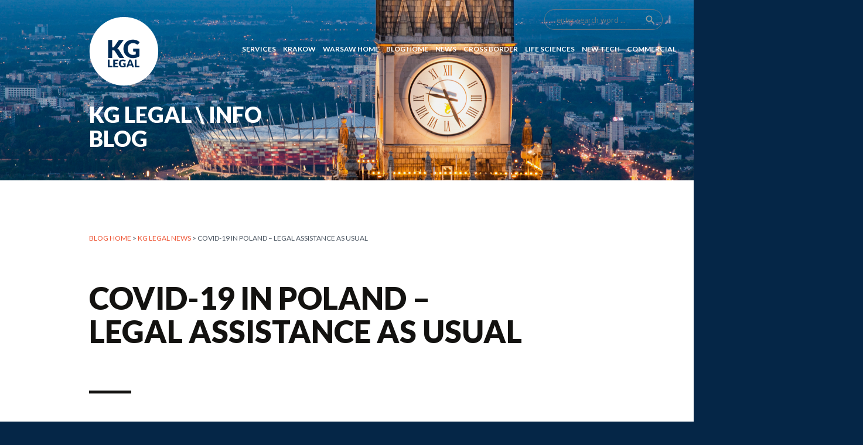

--- FILE ---
content_type: text/html
request_url: https://www.kg-legal.eu/info/kg-legal-news/covid-19-in-poland-legal-assistance-as-usual/
body_size: 9267
content:
	<!DOCTYPE html>
<html lang="en-GB">

<head>
	<title>COVID-19 in Poland - Legal Assistance as Usual - KIELTYKA GLADKOWSKI LEGAL | CROSS BORDER POLISH LAW FIRM RANKED IN THE LEGAL 500 EMEA SINCE 2019</title>
	<meta http-equiv="Content-Type" content="text/html; charset=UTF-8">

	<link rel="stylesheet" href="https://www.kg-legal.eu/wp-content/themes/min/css/print.css" type="text/css" media="print">
	<link rel="alternate" type="application/rss+xml" href="https://www.kg-legal.eu/feed/" title="KIELTYKA GLADKOWSKI LEGAL | CROSS BORDER POLISH LAW FIRM RANKED IN THE LEGAL 500 EMEA SINCE 2019 RSS Feed">
	<link rel="alternate" type="application/rss+xml" href="https://www.kg-legal.eu/comments/feed/" title="KIELTYKA GLADKOWSKI LEGAL | CROSS BORDER POLISH LAW FIRM RANKED IN THE LEGAL 500 EMEA SINCE 2019 Comments RSS Feed">
	<link rel="pingback" href="https://www.kg-legal.eu/xmlrpc.php">
	<!-- Compiled and minified CSS -->


	<!-- Compiled and minified JavaScript -->
	<meta name="viewport" content="width=device-width, initial-scale=1">
	<!--     <meta http-equiv="X-UA-Compatible" content="IE=edge,chrome=1"> -->



	<link rel="apple-touch-icon" sizes="120x120" href="https://www.kg-legal.eu/wp-content/themes/min/img/favicons/apple-touch-icon.png">
	<link rel="icon" type="image/png" href="https://www.kg-legal.eu/wp-content/themes/min/img/favicons/favicon-32x32.png" sizes="32x32">
	<link rel="icon" type="image/png" href="https://www.kg-legal.eu/wp-content/themes/min/img/favicons/favicon-16x16.png" sizes="16x16">
	<link rel="manifest" href="https://www.kg-legal.eu/wp-content/themes/min/img/favicons/manifest.json">
	<link rel="mask-icon" href="https://www.kg-legal.eu/wp-content/themes/min/img/favicons/safari-pinned-tab.svg" color="#052647">
	<link rel="shortcut icon" href="https://www.kg-legal.eu/wp-content/themes/min/img/favicons/favicon.ico">
	<meta name="msapplication-config" content="https://www.kg-legal.eu/wp-content/themes/min/img/favicons/browserconfig.xml">
	<meta name="theme-color" content="#052647">
	<script>
		(function(i, s, o, g, r, a, m) {
			i['GoogleAnalyticsObject'] = r;
			i[r] = i[r] || function() {
				(i[r].q = i[r].q || []).push(arguments)
			}, i[r].l = 1 * new Date();
			a = s.createElement(o),
				m = s.getElementsByTagName(o)[0];
			a.async = 1;
			a.src = g;
			m.parentNode.insertBefore(a, m)
		})(window, document, 'script', 'https://www.google-analytics.com/analytics.js', 'ga');

		ga('create', 'UA-52086775-2', 'auto');
		ga('send', 'pageview');
	</script>

	<meta name='robots' content='index, follow, max-image-preview:large, max-snippet:-1, max-video-preview:-1' />
	<style>img:is([sizes="auto" i], [sizes^="auto," i]) { contain-intrinsic-size: 3000px 1500px }</style>
	
	<!-- This site is optimized with the Yoast SEO plugin v24.6 - https://yoast.com/wordpress/plugins/seo/ -->
	<meta name="description" content="In all legal matters to streamline the contact with our law firm, call us at: + 48 501 648 500 or email us at office@kg-legal.pl" />
	<link rel="canonical" href="https://www.kg-legal.eu/info/kg-legal-news/covid-19-in-poland-legal-assistance-as-usual/" />
	<meta property="og:locale" content="en_GB" />
	<meta property="og:type" content="article" />
	<meta property="og:title" content="COVID-19 in Poland - Legal Assistance as Usual - KIELTYKA GLADKOWSKI LEGAL | CROSS BORDER POLISH LAW FIRM RANKED IN THE LEGAL 500 EMEA SINCE 2019" />
	<meta property="og:description" content="In all legal matters to streamline the contact with our law firm, call us at: + 48 501 648 500 or email us at office@kg-legal.pl" />
	<meta property="og:url" content="https://www.kg-legal.eu/info/kg-legal-news/covid-19-in-poland-legal-assistance-as-usual/" />
	<meta property="og:site_name" content="KIELTYKA GLADKOWSKI LEGAL | CROSS BORDER POLISH LAW FIRM RANKED IN THE LEGAL 500 EMEA SINCE 2019" />
	<meta property="article:published_time" content="2020-03-30T19:05:55+00:00" />
	<meta property="article:modified_time" content="2024-05-16T12:00:44+00:00" />
	<meta name="author" content="jakub" />
	<meta name="twitter:card" content="summary_large_image" />
	<meta name="twitter:label1" content="Written by" />
	<meta name="twitter:data1" content="jakub" />
	<meta name="twitter:label2" content="Estimated reading time" />
	<meta name="twitter:data2" content="1 minute" />
	<script type="application/ld+json" class="yoast-schema-graph">{"@context":"https://schema.org","@graph":[{"@type":"WebPage","@id":"https://www.kg-legal.eu/info/kg-legal-news/covid-19-in-poland-legal-assistance-as-usual/","url":"https://www.kg-legal.eu/info/kg-legal-news/covid-19-in-poland-legal-assistance-as-usual/","name":"COVID-19 in Poland - Legal Assistance as Usual - KIELTYKA GLADKOWSKI LEGAL | CROSS BORDER POLISH LAW FIRM RANKED IN THE LEGAL 500 EMEA SINCE 2019","isPartOf":{"@id":"https://www.kg-legal.eu/#website"},"datePublished":"2020-03-30T19:05:55+00:00","dateModified":"2024-05-16T12:00:44+00:00","author":{"@id":"https://www.kg-legal.eu/#/schema/person/0dc79e3ee30dd5907971a2c6a75ebc15"},"description":"In all legal matters to streamline the contact with our law firm, call us at: + 48 501 648 500 or email us at office@kg-legal.pl","breadcrumb":{"@id":"https://www.kg-legal.eu/info/kg-legal-news/covid-19-in-poland-legal-assistance-as-usual/#breadcrumb"},"inLanguage":"en-GB","potentialAction":[{"@type":"ReadAction","target":["https://www.kg-legal.eu/info/kg-legal-news/covid-19-in-poland-legal-assistance-as-usual/"]}]},{"@type":"BreadcrumbList","@id":"https://www.kg-legal.eu/info/kg-legal-news/covid-19-in-poland-legal-assistance-as-usual/#breadcrumb","itemListElement":[{"@type":"ListItem","position":1,"name":"Strona główna","item":"https://www.kg-legal.eu/"},{"@type":"ListItem","position":2,"name":"Blog","item":"https://www.kg-legal.eu/info/"},{"@type":"ListItem","position":3,"name":"KG LEGAL NEWS","item":"https://www.kg-legal.eu/info/kg-legal-news/"},{"@type":"ListItem","position":4,"name":"COVID-19 in Poland &#8211; Legal Assistance as Usual"}]},{"@type":"WebSite","@id":"https://www.kg-legal.eu/#website","url":"https://www.kg-legal.eu/","name":"KIELTYKA GLADKOWSKI LEGAL | CROSS BORDER POLISH LAW FIRM RANKED IN THE LEGAL 500 EMEA SINCE 2019","description":"KIELTYKA GLADKOWSKI LEGAL | CROSS BORDER POLISH LAW FIRM RANKED IN THE LEGAL 500 EMEA SINCE 2019","potentialAction":[{"@type":"SearchAction","target":{"@type":"EntryPoint","urlTemplate":"https://www.kg-legal.eu/?s={search_term_string}"},"query-input":{"@type":"PropertyValueSpecification","valueRequired":true,"valueName":"search_term_string"}}],"inLanguage":"en-GB"},{"@type":"Person","@id":"https://www.kg-legal.eu/#/schema/person/0dc79e3ee30dd5907971a2c6a75ebc15","name":"jakub","image":{"@type":"ImageObject","inLanguage":"en-GB","@id":"https://www.kg-legal.eu/#/schema/person/image/","url":"https://secure.gravatar.com/avatar/b06488c0545df7ae5dc6780cf79df5e1?s=96&d=mm&r=g","contentUrl":"https://secure.gravatar.com/avatar/b06488c0545df7ae5dc6780cf79df5e1?s=96&d=mm&r=g","caption":"jakub"},"url":"https://www.kg-legal.eu/info/author/kglegal/"}]}</script>
	<!-- / Yoast SEO plugin. -->


<link rel='dns-prefetch' href='//fonts.googleapis.com' />
<link rel='dns-prefetch' href='//cdnjs.cloudflare.com' />
<link rel="alternate" type="application/rss+xml" title="KIELTYKA GLADKOWSKI LEGAL | CROSS BORDER POLISH LAW FIRM RANKED IN THE LEGAL 500 EMEA SINCE 2019 &raquo; COVID-19 in Poland &#8211; Legal Assistance as Usual Comments Feed" href="https://www.kg-legal.eu/info/kg-legal-news/covid-19-in-poland-legal-assistance-as-usual/feed/" />
<script type="text/javascript">
/* <![CDATA[ */
window._wpemojiSettings = {"baseUrl":"https:\/\/s.w.org\/images\/core\/emoji\/15.0.3\/72x72\/","ext":".png","svgUrl":"https:\/\/s.w.org\/images\/core\/emoji\/15.0.3\/svg\/","svgExt":".svg","source":{"concatemoji":"https:\/\/www.kg-legal.eu\/wp-includes\/js\/wp-emoji-release.min.js?ver=6351f905e0a3f2136dc901d0967720ca"}};
/*! This file is auto-generated */
!function(i,n){var o,s,e;function c(e){try{var t={supportTests:e,timestamp:(new Date).valueOf()};sessionStorage.setItem(o,JSON.stringify(t))}catch(e){}}function p(e,t,n){e.clearRect(0,0,e.canvas.width,e.canvas.height),e.fillText(t,0,0);var t=new Uint32Array(e.getImageData(0,0,e.canvas.width,e.canvas.height).data),r=(e.clearRect(0,0,e.canvas.width,e.canvas.height),e.fillText(n,0,0),new Uint32Array(e.getImageData(0,0,e.canvas.width,e.canvas.height).data));return t.every(function(e,t){return e===r[t]})}function u(e,t,n){switch(t){case"flag":return n(e,"\ud83c\udff3\ufe0f\u200d\u26a7\ufe0f","\ud83c\udff3\ufe0f\u200b\u26a7\ufe0f")?!1:!n(e,"\ud83c\uddfa\ud83c\uddf3","\ud83c\uddfa\u200b\ud83c\uddf3")&&!n(e,"\ud83c\udff4\udb40\udc67\udb40\udc62\udb40\udc65\udb40\udc6e\udb40\udc67\udb40\udc7f","\ud83c\udff4\u200b\udb40\udc67\u200b\udb40\udc62\u200b\udb40\udc65\u200b\udb40\udc6e\u200b\udb40\udc67\u200b\udb40\udc7f");case"emoji":return!n(e,"\ud83d\udc26\u200d\u2b1b","\ud83d\udc26\u200b\u2b1b")}return!1}function f(e,t,n){var r="undefined"!=typeof WorkerGlobalScope&&self instanceof WorkerGlobalScope?new OffscreenCanvas(300,150):i.createElement("canvas"),a=r.getContext("2d",{willReadFrequently:!0}),o=(a.textBaseline="top",a.font="600 32px Arial",{});return e.forEach(function(e){o[e]=t(a,e,n)}),o}function t(e){var t=i.createElement("script");t.src=e,t.defer=!0,i.head.appendChild(t)}"undefined"!=typeof Promise&&(o="wpEmojiSettingsSupports",s=["flag","emoji"],n.supports={everything:!0,everythingExceptFlag:!0},e=new Promise(function(e){i.addEventListener("DOMContentLoaded",e,{once:!0})}),new Promise(function(t){var n=function(){try{var e=JSON.parse(sessionStorage.getItem(o));if("object"==typeof e&&"number"==typeof e.timestamp&&(new Date).valueOf()<e.timestamp+604800&&"object"==typeof e.supportTests)return e.supportTests}catch(e){}return null}();if(!n){if("undefined"!=typeof Worker&&"undefined"!=typeof OffscreenCanvas&&"undefined"!=typeof URL&&URL.createObjectURL&&"undefined"!=typeof Blob)try{var e="postMessage("+f.toString()+"("+[JSON.stringify(s),u.toString(),p.toString()].join(",")+"));",r=new Blob([e],{type:"text/javascript"}),a=new Worker(URL.createObjectURL(r),{name:"wpTestEmojiSupports"});return void(a.onmessage=function(e){c(n=e.data),a.terminate(),t(n)})}catch(e){}c(n=f(s,u,p))}t(n)}).then(function(e){for(var t in e)n.supports[t]=e[t],n.supports.everything=n.supports.everything&&n.supports[t],"flag"!==t&&(n.supports.everythingExceptFlag=n.supports.everythingExceptFlag&&n.supports[t]);n.supports.everythingExceptFlag=n.supports.everythingExceptFlag&&!n.supports.flag,n.DOMReady=!1,n.readyCallback=function(){n.DOMReady=!0}}).then(function(){return e}).then(function(){var e;n.supports.everything||(n.readyCallback(),(e=n.source||{}).concatemoji?t(e.concatemoji):e.wpemoji&&e.twemoji&&(t(e.twemoji),t(e.wpemoji)))}))}((window,document),window._wpemojiSettings);
/* ]]> */
</script>
<style id='wp-emoji-styles-inline-css' type='text/css'>

	img.wp-smiley, img.emoji {
		display: inline !important;
		border: none !important;
		box-shadow: none !important;
		height: 1em !important;
		width: 1em !important;
		margin: 0 0.07em !important;
		vertical-align: -0.1em !important;
		background: none !important;
		padding: 0 !important;
	}
</style>
<link rel='stylesheet' id='wp-block-library-css' href='https://www.kg-legal.eu/wp-includes/css/dist/block-library/style.min.css?ver=6351f905e0a3f2136dc901d0967720ca' type='text/css' media='all' />
<style id='classic-theme-styles-inline-css' type='text/css'>
/*! This file is auto-generated */
.wp-block-button__link{color:#fff;background-color:#32373c;border-radius:9999px;box-shadow:none;text-decoration:none;padding:calc(.667em + 2px) calc(1.333em + 2px);font-size:1.125em}.wp-block-file__button{background:#32373c;color:#fff;text-decoration:none}
</style>
<style id='global-styles-inline-css' type='text/css'>
:root{--wp--preset--aspect-ratio--square: 1;--wp--preset--aspect-ratio--4-3: 4/3;--wp--preset--aspect-ratio--3-4: 3/4;--wp--preset--aspect-ratio--3-2: 3/2;--wp--preset--aspect-ratio--2-3: 2/3;--wp--preset--aspect-ratio--16-9: 16/9;--wp--preset--aspect-ratio--9-16: 9/16;--wp--preset--color--black: #000000;--wp--preset--color--cyan-bluish-gray: #abb8c3;--wp--preset--color--white: #ffffff;--wp--preset--color--pale-pink: #f78da7;--wp--preset--color--vivid-red: #cf2e2e;--wp--preset--color--luminous-vivid-orange: #ff6900;--wp--preset--color--luminous-vivid-amber: #fcb900;--wp--preset--color--light-green-cyan: #7bdcb5;--wp--preset--color--vivid-green-cyan: #00d084;--wp--preset--color--pale-cyan-blue: #8ed1fc;--wp--preset--color--vivid-cyan-blue: #0693e3;--wp--preset--color--vivid-purple: #9b51e0;--wp--preset--gradient--vivid-cyan-blue-to-vivid-purple: linear-gradient(135deg,rgba(6,147,227,1) 0%,rgb(155,81,224) 100%);--wp--preset--gradient--light-green-cyan-to-vivid-green-cyan: linear-gradient(135deg,rgb(122,220,180) 0%,rgb(0,208,130) 100%);--wp--preset--gradient--luminous-vivid-amber-to-luminous-vivid-orange: linear-gradient(135deg,rgba(252,185,0,1) 0%,rgba(255,105,0,1) 100%);--wp--preset--gradient--luminous-vivid-orange-to-vivid-red: linear-gradient(135deg,rgba(255,105,0,1) 0%,rgb(207,46,46) 100%);--wp--preset--gradient--very-light-gray-to-cyan-bluish-gray: linear-gradient(135deg,rgb(238,238,238) 0%,rgb(169,184,195) 100%);--wp--preset--gradient--cool-to-warm-spectrum: linear-gradient(135deg,rgb(74,234,220) 0%,rgb(151,120,209) 20%,rgb(207,42,186) 40%,rgb(238,44,130) 60%,rgb(251,105,98) 80%,rgb(254,248,76) 100%);--wp--preset--gradient--blush-light-purple: linear-gradient(135deg,rgb(255,206,236) 0%,rgb(152,150,240) 100%);--wp--preset--gradient--blush-bordeaux: linear-gradient(135deg,rgb(254,205,165) 0%,rgb(254,45,45) 50%,rgb(107,0,62) 100%);--wp--preset--gradient--luminous-dusk: linear-gradient(135deg,rgb(255,203,112) 0%,rgb(199,81,192) 50%,rgb(65,88,208) 100%);--wp--preset--gradient--pale-ocean: linear-gradient(135deg,rgb(255,245,203) 0%,rgb(182,227,212) 50%,rgb(51,167,181) 100%);--wp--preset--gradient--electric-grass: linear-gradient(135deg,rgb(202,248,128) 0%,rgb(113,206,126) 100%);--wp--preset--gradient--midnight: linear-gradient(135deg,rgb(2,3,129) 0%,rgb(40,116,252) 100%);--wp--preset--font-size--small: 13px;--wp--preset--font-size--medium: 20px;--wp--preset--font-size--large: 36px;--wp--preset--font-size--x-large: 42px;--wp--preset--spacing--20: 0.44rem;--wp--preset--spacing--30: 0.67rem;--wp--preset--spacing--40: 1rem;--wp--preset--spacing--50: 1.5rem;--wp--preset--spacing--60: 2.25rem;--wp--preset--spacing--70: 3.38rem;--wp--preset--spacing--80: 5.06rem;--wp--preset--shadow--natural: 6px 6px 9px rgba(0, 0, 0, 0.2);--wp--preset--shadow--deep: 12px 12px 50px rgba(0, 0, 0, 0.4);--wp--preset--shadow--sharp: 6px 6px 0px rgba(0, 0, 0, 0.2);--wp--preset--shadow--outlined: 6px 6px 0px -3px rgba(255, 255, 255, 1), 6px 6px rgba(0, 0, 0, 1);--wp--preset--shadow--crisp: 6px 6px 0px rgba(0, 0, 0, 1);}:where(.is-layout-flex){gap: 0.5em;}:where(.is-layout-grid){gap: 0.5em;}body .is-layout-flex{display: flex;}.is-layout-flex{flex-wrap: wrap;align-items: center;}.is-layout-flex > :is(*, div){margin: 0;}body .is-layout-grid{display: grid;}.is-layout-grid > :is(*, div){margin: 0;}:where(.wp-block-columns.is-layout-flex){gap: 2em;}:where(.wp-block-columns.is-layout-grid){gap: 2em;}:where(.wp-block-post-template.is-layout-flex){gap: 1.25em;}:where(.wp-block-post-template.is-layout-grid){gap: 1.25em;}.has-black-color{color: var(--wp--preset--color--black) !important;}.has-cyan-bluish-gray-color{color: var(--wp--preset--color--cyan-bluish-gray) !important;}.has-white-color{color: var(--wp--preset--color--white) !important;}.has-pale-pink-color{color: var(--wp--preset--color--pale-pink) !important;}.has-vivid-red-color{color: var(--wp--preset--color--vivid-red) !important;}.has-luminous-vivid-orange-color{color: var(--wp--preset--color--luminous-vivid-orange) !important;}.has-luminous-vivid-amber-color{color: var(--wp--preset--color--luminous-vivid-amber) !important;}.has-light-green-cyan-color{color: var(--wp--preset--color--light-green-cyan) !important;}.has-vivid-green-cyan-color{color: var(--wp--preset--color--vivid-green-cyan) !important;}.has-pale-cyan-blue-color{color: var(--wp--preset--color--pale-cyan-blue) !important;}.has-vivid-cyan-blue-color{color: var(--wp--preset--color--vivid-cyan-blue) !important;}.has-vivid-purple-color{color: var(--wp--preset--color--vivid-purple) !important;}.has-black-background-color{background-color: var(--wp--preset--color--black) !important;}.has-cyan-bluish-gray-background-color{background-color: var(--wp--preset--color--cyan-bluish-gray) !important;}.has-white-background-color{background-color: var(--wp--preset--color--white) !important;}.has-pale-pink-background-color{background-color: var(--wp--preset--color--pale-pink) !important;}.has-vivid-red-background-color{background-color: var(--wp--preset--color--vivid-red) !important;}.has-luminous-vivid-orange-background-color{background-color: var(--wp--preset--color--luminous-vivid-orange) !important;}.has-luminous-vivid-amber-background-color{background-color: var(--wp--preset--color--luminous-vivid-amber) !important;}.has-light-green-cyan-background-color{background-color: var(--wp--preset--color--light-green-cyan) !important;}.has-vivid-green-cyan-background-color{background-color: var(--wp--preset--color--vivid-green-cyan) !important;}.has-pale-cyan-blue-background-color{background-color: var(--wp--preset--color--pale-cyan-blue) !important;}.has-vivid-cyan-blue-background-color{background-color: var(--wp--preset--color--vivid-cyan-blue) !important;}.has-vivid-purple-background-color{background-color: var(--wp--preset--color--vivid-purple) !important;}.has-black-border-color{border-color: var(--wp--preset--color--black) !important;}.has-cyan-bluish-gray-border-color{border-color: var(--wp--preset--color--cyan-bluish-gray) !important;}.has-white-border-color{border-color: var(--wp--preset--color--white) !important;}.has-pale-pink-border-color{border-color: var(--wp--preset--color--pale-pink) !important;}.has-vivid-red-border-color{border-color: var(--wp--preset--color--vivid-red) !important;}.has-luminous-vivid-orange-border-color{border-color: var(--wp--preset--color--luminous-vivid-orange) !important;}.has-luminous-vivid-amber-border-color{border-color: var(--wp--preset--color--luminous-vivid-amber) !important;}.has-light-green-cyan-border-color{border-color: var(--wp--preset--color--light-green-cyan) !important;}.has-vivid-green-cyan-border-color{border-color: var(--wp--preset--color--vivid-green-cyan) !important;}.has-pale-cyan-blue-border-color{border-color: var(--wp--preset--color--pale-cyan-blue) !important;}.has-vivid-cyan-blue-border-color{border-color: var(--wp--preset--color--vivid-cyan-blue) !important;}.has-vivid-purple-border-color{border-color: var(--wp--preset--color--vivid-purple) !important;}.has-vivid-cyan-blue-to-vivid-purple-gradient-background{background: var(--wp--preset--gradient--vivid-cyan-blue-to-vivid-purple) !important;}.has-light-green-cyan-to-vivid-green-cyan-gradient-background{background: var(--wp--preset--gradient--light-green-cyan-to-vivid-green-cyan) !important;}.has-luminous-vivid-amber-to-luminous-vivid-orange-gradient-background{background: var(--wp--preset--gradient--luminous-vivid-amber-to-luminous-vivid-orange) !important;}.has-luminous-vivid-orange-to-vivid-red-gradient-background{background: var(--wp--preset--gradient--luminous-vivid-orange-to-vivid-red) !important;}.has-very-light-gray-to-cyan-bluish-gray-gradient-background{background: var(--wp--preset--gradient--very-light-gray-to-cyan-bluish-gray) !important;}.has-cool-to-warm-spectrum-gradient-background{background: var(--wp--preset--gradient--cool-to-warm-spectrum) !important;}.has-blush-light-purple-gradient-background{background: var(--wp--preset--gradient--blush-light-purple) !important;}.has-blush-bordeaux-gradient-background{background: var(--wp--preset--gradient--blush-bordeaux) !important;}.has-luminous-dusk-gradient-background{background: var(--wp--preset--gradient--luminous-dusk) !important;}.has-pale-ocean-gradient-background{background: var(--wp--preset--gradient--pale-ocean) !important;}.has-electric-grass-gradient-background{background: var(--wp--preset--gradient--electric-grass) !important;}.has-midnight-gradient-background{background: var(--wp--preset--gradient--midnight) !important;}.has-small-font-size{font-size: var(--wp--preset--font-size--small) !important;}.has-medium-font-size{font-size: var(--wp--preset--font-size--medium) !important;}.has-large-font-size{font-size: var(--wp--preset--font-size--large) !important;}.has-x-large-font-size{font-size: var(--wp--preset--font-size--x-large) !important;}
:where(.wp-block-post-template.is-layout-flex){gap: 1.25em;}:where(.wp-block-post-template.is-layout-grid){gap: 1.25em;}
:where(.wp-block-columns.is-layout-flex){gap: 2em;}:where(.wp-block-columns.is-layout-grid){gap: 2em;}
:root :where(.wp-block-pullquote){font-size: 1.5em;line-height: 1.6;}
</style>
<link rel='stylesheet' id='cresta-social-crestafont-css' href='https://www.kg-legal.eu/wp-content/plugins/cresta-social-share-counter/css/csscfont.min.css?ver=2.9.9.6' type='text/css' media='all' />
<link rel='stylesheet' id='cresta-social-wp-style-css' href='https://www.kg-legal.eu/wp-content/plugins/cresta-social-share-counter/css/cresta-wp-css.min.css?ver=2.9.9.6' type='text/css' media='all' />
<link rel='stylesheet' id='cresta-social-googlefonts-css' href='//fonts.googleapis.com/css?family=Noto+Sans:400,700&#038;display=swap' type='text/css' media='all' />
<link rel='stylesheet' id='gfonts-css' href='https://fonts.googleapis.com/icon?family=Open+Sans%3A400%2C600%2C700%2C300%7CLato%3A300%2C400%2C700%2C900%7CMaterial+Icons&#038;subset=latin-ext&#038;ver=6351f905e0a3f2136dc901d0967720ca' type='text/css' media='all' />
<link rel='stylesheet' id='materialize-css' href='https://cdnjs.cloudflare.com/ajax/libs/materialize/0.97.8/css/materialize.min.css?ver=6351f905e0a3f2136dc901d0967720ca' type='text/css' media='all' />
<link rel='stylesheet' id='animate-css' href='https://www.kg-legal.eu/wp-content/themes/min/bower_components/animate.css/animate.min.css?ver=6351f905e0a3f2136dc901d0967720ca' type='text/css' media='all' />
<link rel='stylesheet' id='owl-css' href='https://www.kg-legal.eu/wp-content/themes/min/bower_components/owl.carousel/dist/assets/owl.carousel.min.css?ver=6351f905e0a3f2136dc901d0967720ca' type='text/css' media='all' />
<link rel='stylesheet' id='owl-theme-css' href='https://www.kg-legal.eu/wp-content/themes/min/bower_components/owl.carousel/dist/assets/owl.theme.default.min.css?ver=6351f905e0a3f2136dc901d0967720ca' type='text/css' media='all' />
<link rel='stylesheet' id='fontawesome-css' href='https://www.kg-legal.eu/wp-content/themes/min/bower_components/font-awesome/css/font-awesome.min.css?ver=6351f905e0a3f2136dc901d0967720ca' type='text/css' media='all' />
<link rel='stylesheet' id='aos-css' href='https://www.kg-legal.eu/wp-content/themes/min/css/aos.css?ver=6351f905e0a3f2136dc901d0967720ca' type='text/css' media='all' />
<link rel='stylesheet' id='main-css' href='https://www.kg-legal.eu/wp-content/themes/min/style.css?ver=1652948291' type='text/css' media='all' />
<style id='akismet-widget-style-inline-css' type='text/css'>

			.a-stats {
				--akismet-color-mid-green: #357b49;
				--akismet-color-white: #fff;
				--akismet-color-light-grey: #f6f7f7;

				max-width: 350px;
				width: auto;
			}

			.a-stats * {
				all: unset;
				box-sizing: border-box;
			}

			.a-stats strong {
				font-weight: 600;
			}

			.a-stats a.a-stats__link,
			.a-stats a.a-stats__link:visited,
			.a-stats a.a-stats__link:active {
				background: var(--akismet-color-mid-green);
				border: none;
				box-shadow: none;
				border-radius: 8px;
				color: var(--akismet-color-white);
				cursor: pointer;
				display: block;
				font-family: -apple-system, BlinkMacSystemFont, 'Segoe UI', 'Roboto', 'Oxygen-Sans', 'Ubuntu', 'Cantarell', 'Helvetica Neue', sans-serif;
				font-weight: 500;
				padding: 12px;
				text-align: center;
				text-decoration: none;
				transition: all 0.2s ease;
			}

			/* Extra specificity to deal with TwentyTwentyOne focus style */
			.widget .a-stats a.a-stats__link:focus {
				background: var(--akismet-color-mid-green);
				color: var(--akismet-color-white);
				text-decoration: none;
			}

			.a-stats a.a-stats__link:hover {
				filter: brightness(110%);
				box-shadow: 0 4px 12px rgba(0, 0, 0, 0.06), 0 0 2px rgba(0, 0, 0, 0.16);
			}

			.a-stats .count {
				color: var(--akismet-color-white);
				display: block;
				font-size: 1.5em;
				line-height: 1.4;
				padding: 0 13px;
				white-space: nowrap;
			}
		
</style>
<link rel='stylesheet' id='wp-pagenavi-css' href='https://www.kg-legal.eu/wp-content/plugins/wp-pagenavi/pagenavi-css.css?ver=2.70' type='text/css' media='all' />
<script type="text/javascript" src="https://www.kg-legal.eu/wp-includes/js/jquery/jquery.min.js?ver=3.7.1" id="jquery-core-js"></script>
<script type="text/javascript" src="https://www.kg-legal.eu/wp-includes/js/jquery/jquery-migrate.min.js?ver=3.4.1" id="jquery-migrate-js"></script>
<link rel="https://api.w.org/" href="https://www.kg-legal.eu/wp-json/" /><link rel="alternate" title="JSON" type="application/json" href="https://www.kg-legal.eu/wp-json/wp/v2/posts/2959" /><link rel="EditURI" type="application/rsd+xml" title="RSD" href="https://www.kg-legal.eu/xmlrpc.php?rsd" />

<link rel='shortlink' href='https://www.kg-legal.eu/?p=2959' />
<link rel="alternate" title="oEmbed (JSON)" type="application/json+oembed" href="https://www.kg-legal.eu/wp-json/oembed/1.0/embed?url=https%3A%2F%2Fwww.kg-legal.eu%2Finfo%2Fkg-legal-news%2Fcovid-19-in-poland-legal-assistance-as-usual%2F" />
<link rel="alternate" title="oEmbed (XML)" type="text/xml+oembed" href="https://www.kg-legal.eu/wp-json/oembed/1.0/embed?url=https%3A%2F%2Fwww.kg-legal.eu%2Finfo%2Fkg-legal-news%2Fcovid-19-in-poland-legal-assistance-as-usual%2F&#038;format=xml" />
<style id='cresta-social-share-counter-inline-css'>.cresta-share-icon .sbutton {font-family: 'Noto Sans', sans-serif;}#crestashareiconincontent {float: right;}#crestashareiconincontent{margin-top:1rem}</style></head>

<body data-rsssl=1 class="post-template-default single single-post postid-2959 single-format-standard lang-en">

	<div class="top-bg container container-left">

		<div class="top-bg-bg waw" data-aos="fade-in"></div>

		<nav class="white row" style="background: transparent !important;">
			<div class="nav-wrapper ccontainer pad-left">
<div data-aos="fade-down" data-aos-delay="600" style="z-index: 3;">
				<a href="https://www.kg-legal.eu/" title="KIELTYKA GLADKOWSKI LEGAL | CROSS BORDER POLISH LAW FIRM RANKED IN THE LEGAL 500 EMEA 2020" id="logo-container" class="brand-logo">
					<img src="https://www.kg-legal.eu/wp-content/themes/min/img/logo-kglegal.png" alt="KIELTYKA GLADKOWSKI LEGAL | CROSS BORDER POLISH LAW FIRM RANKED IN THE LEGAL 500 EMEA 2020">
				</a>
</div>

				<a href="#" data-activates="nav-mobile" class="button-collapse"><i class="material-icons">menu</i></a>

				<div id="top-menu-wrap" data-aos="fade-down" data-aos-delay="600">
					<div class="right">
						<form action="https://www.kg-legal.eu/info/" method="get" id="s_form">
							<label class="searchfield">
								<input type="text" name="s" placeholder="enter search word ...">
								<i class="material-icons" onClick="jQuery('#s_form').submit()">search</i>
							</label>
						</form>
						<ul id="lang-switch">

						</ul>
					</div>
				</div>

				<div class="header-menu" data-aos="fade-down" data-aos-delay="600">
					<div class="menu-menublog-container"><ul id="menu-menublog" class="right hide-on-med-and-down"><li id="menu-item-4694" class="menu-item menu-item-type-post_type menu-item-object-page menu-item-4694"><a href="https://www.kg-legal.eu/services/">SERVICES</a></li>
<li id="menu-item-184" class="menu-item menu-item-type-post_type menu-item-object-page menu-item-home menu-item-184"><a href="https://www.kg-legal.eu/" title="Go to KG LEGAL homepage">Krakow</a></li>
<li id="menu-item-1796" class="menu-item menu-item-type-custom menu-item-object-custom menu-item-1796"><a href="https://www.kg-legal.pl">Warsaw Home</a></li>
<li id="menu-item-187" class="menu-item menu-item-type-post_type menu-item-object-page current_page_parent menu-item-187"><a href="https://www.kg-legal.eu/info/" title="Go to KG LEGAL BLOG`S homepage">Blog Home</a></li>
<li id="menu-item-128" class="menu-item menu-item-type-taxonomy menu-item-object-category current-post-ancestor current-menu-parent current-post-parent menu-item-128"><a href="https://www.kg-legal.eu/info/kg-legal-news/" title="Information about KG Legal and the organisations it is a member of">News</a></li>
<li id="menu-item-131" class="menu-item menu-item-type-taxonomy menu-item-object-category menu-item-131"><a href="https://www.kg-legal.eu/info/cross-border-cases/" title="KG Legal expertise in cross border cases">CROSS BORDER</a></li>
<li id="menu-item-129" class="menu-item menu-item-type-taxonomy menu-item-object-category menu-item-129"><a href="https://www.kg-legal.eu/info/pharmaceutical-healthcare-life-sciences-law/" title="Biotech, Medtech and Life Sciences law">LIFE SCIENCES</a></li>
<li id="menu-item-130" class="menu-item menu-item-type-taxonomy menu-item-object-category menu-item-130"><a href="https://www.kg-legal.eu/info/it-new-technologies-media-and-communication-technology-law/" title="IT, New Technologies, Communication Technology law">NEW TECH</a></li>
<li id="menu-item-132" class="menu-item menu-item-type-taxonomy menu-item-object-category menu-item-132"><a href="https://www.kg-legal.eu/info/investment-law-and-processes-in-poland/" title="Foreign and domestic investments in Poland">COMMERCIAL</a></li>
</ul></div>				</div>

				<div id="nav-mobile" class="side-nav" style="transform: translateX(-100%);">
					<div class="clear" style="width: 100%;"><a style="display: block; text-align: right; float: right;" onclick="jQuery('.button-collapse').sideNav('hide');" href="#" id="closenav"><i class="material-icons" style="margin:0; line-height: 48px;">close</i></a></div>
					<div class="menu-menumain-container"><ul id="menu-menumain" class="menu"><li id="menu-item-4243" class="menu-item menu-item-type-post_type menu-item-object-post menu-item-4243"><a href="https://www.kg-legal.eu/info/kg-legal-news/one-world-trade-center-kg-legals-new-office-in-new-york-international-branch/">NEW YORK ISTART1</a></li>
<li id="menu-item-1832" class="menu-item menu-item-type-custom menu-item-object-custom menu-item-1832"><a href="https://www.kg-legal.pl">Warsaw Office</a></li>
<li id="menu-item-13" class="menu-item menu-item-type-post_type menu-item-object-page menu-item-13"><a href="https://www.kg-legal.eu/team/">Team</a></li>
<li id="menu-item-4695" class="menu-item menu-item-type-post_type menu-item-object-page menu-item-4695"><a href="https://www.kg-legal.eu/services/">SERVICES</a></li>
<li id="menu-item-30" class="menu-item menu-item-type-post_type menu-item-object-page menu-item-30"><a href="https://www.kg-legal.eu/awards-recognition/">RECOGNITION</a></li>
<li id="menu-item-29" class="menu-item menu-item-type-post_type menu-item-object-page menu-item-29"><a href="https://www.kg-legal.eu/partner-organisations/">INTERNATIONAL</a></li>
<li id="menu-item-28" class="menu-item menu-item-type-post_type menu-item-object-page menu-item-28"><a href="https://www.kg-legal.eu/presence-in-media/">PRESS</a></li>
<li id="menu-item-27" class="menu-item menu-item-type-post_type menu-item-object-page menu-item-27"><a href="https://www.kg-legal.eu/cases-clients/">CASES</a></li>
<li id="menu-item-26" class="menu-item menu-item-type-post_type menu-item-object-page menu-item-26"><a href="https://www.kg-legal.eu/contact/">CONTACT</a></li>
</ul></div>				</div>
			</div>
		</nav>
	<div class="ccontainer">
		<div class="row">

			<div class="col s12 slider pad-left" data-aos="fade-up">
				<h2>KG LEGAL \ INFO<br />
BLOG</h2>
			</div>

		</div>
	</div>

	</div>


	<div class="container container-left" style="background: white">
		<div class="row">
			<div class="col s12 l9 content-page pad-left">

				<p class="breadcrumbs" data-aos="fade-up">
					<a href="https://www.kg-legal.eu/info/">Blog home</a>
											> <a href="https://www.kg-legal.eu/info/kg-legal-news/">KG LEGAL NEWS</a>
										> COVID-19 in Poland &#8211; Legal Assistance as Usual

				</p>


															<h1 data-aos="fade-up">COVID-19 in Poland &#8211; Legal Assistance as Usual</h1>
						<div class="post row" id="post-2959">
							<div class="entry col m9" style="opacity: 0">
								
<p>At this difficult time, we’d like to reassure you that KIELTYKA GLADKOWSKI remains fully functional and ready to support your business in all legal issues, especially related to COVID-19 emergency situation. We also pursue to provide legal assistance in all sectors of our specialisation as usual.</p>
<p>In all legal matters to streamline the contact with our law firm, call us at: + 48&nbsp;501&nbsp;648&nbsp;500 or email us at <a href="mailto:office@kg-legal.pl">office@kg-legal.pl</a></p>
<p>KIELTYKA GLADKOWSKI legal team</p>
<!--www.crestaproject.com Social Button in Content Start--><div id="crestashareiconincontent" class="cresta-share-icon first_style"><div class="sbutton crestaShadow facebook-cresta-share" id="facebook-cresta-c"><a rel="nofollow" href="https://www.facebook.com/sharer.php?u=https%3A%2F%2Fwww.kg-legal.eu%2Finfo%2Fkg-legal-news%2Fcovid-19-in-poland-legal-assistance-as-usual%2F&amp;t=COVID-19+in+Poland+%E2%80%93+Legal+Assistance+as+Usual" title="Share on Facebook" onclick="window.open(this.href,'targetWindow','toolbars=0,location=0,status=0,menubar=0,scrollbars=1,resizable=1,width=640,height=320,left=200,top=200');return false;"><i class="cs c-icon-cresta-facebook"></i></a></div><div class="sbutton crestaShadow twitter-cresta-share classic-icon" id="twitter-cresta-c"><a rel="nofollow" href="https://twitter.com/intent/tweet?text=COVID-19+in+Poland+%E2%80%93+Legal+Assistance+as+Usual&amp;url=https%3A%2F%2Fwww.kg-legal.eu%2Finfo%2Fkg-legal-news%2Fcovid-19-in-poland-legal-assistance-as-usual%2F" title="Share on Twitter" onclick="window.open(this.href,'targetWindow','toolbars=0,location=0,status=0,menubar=0,scrollbars=1,resizable=1,width=640,height=320,left=200,top=200');return false;"><i class="cs c-icon-cresta-twitter"></i></a></div><div class="sbutton crestaShadow linkedin-cresta-share" id="linkedin-cresta-c"><a rel="nofollow" href="https://www.linkedin.com/shareArticle?mini=true&amp;url=https%3A%2F%2Fwww.kg-legal.eu%2Finfo%2Fkg-legal-news%2Fcovid-19-in-poland-legal-assistance-as-usual%2F&amp;title=COVID-19+in+Poland+%E2%80%93+Legal+Assistance+as+Usual&amp;source=https://www.kg-legal.eu/" title="Share to LinkedIn" onclick="window.open(this.href,'targetWindow','toolbars=0,location=0,status=0,menubar=0,scrollbars=1,resizable=1,width=640,height=320,left=200,top=200');return false;"><i class="cs c-icon-cresta-linkedin"></i></a></div><div class="sbutton crestaShadow print-cresta-share" id="print-cresta-c"><a rel="nofollow" href="#" title="Print this page" onclick="window.print();"><i class="cs c-icon-cresta-print"></i></a></div><div style="clear: both;"></div></div><div style="clear: both;"></div><!--www.crestaproject.com Social Button in Content End-->							</div>
						</div><!-- close:post -->
					
				
			</div>
		</div>
		<!--
  </div>


</div>
-->


	</div> <!-- content -->
	<footer>
  <div class="container">
    <div class="row">
      <div class="col l3 s12" >
        <img src="https://www.kg-legal.eu/wp-content/themes/min/img/logo-kglegal.png" alt="kglegal">
      </div>
	    <div class="col l4 m6 s12" >
	      <strong>Kiełtyka Gładkowski KG LEGAL<br>
	        Professional Partnership. <br>
	        Attorney Law Firm <br>
	      </strong>
		    <p class="grey-text eq-width" style="margin: 10px 0px 0px;">
		      <span class="eq">NIP (Tax Id. Number)</span> : 6772407578<br>
	        <span class="eq">VAT number</span> : PL6772407578<br>
	        <span class="eq">Business Registry Number</span> : 365354092<br>
            <span class="eq">National Court <br> Register Number:</span> : 0000635779<br>
		    </p>
		  </div>
		  <div class="col l4 m6 s12" >
		    <p>
			    <strong>WARSAW OFFICE:<br>
				UL. TWARDA 18, 00-105 WARSAW, POLAND<br>
				<br>
			    KRAKOW OFFICE:<br>
				UL. SW. ANNY 9, 31-008 KRAKOW, POLAND<br>
			    </strong>
		    </p>
		    <p style="margin-top:20px;">
			    <strong>tel : + 48 12 263 46 74, + 48 12 426 47 35<br>
		        fax: + 48 12 426 47 43<br>
		        <a href="mailto:office@kg-legal.pl">office@kg-legal.pl</a><br>
		      </strong>
		    </p>
		  </div>
		</div>
		<div class="row">
	    <div class="col s12 offset-l3 social">
	            
        <br/>
	            
        <a href="https://www.linkedin.com/company/kg-legal/" title="Linkedin" target="_blank"><i class="fa fa-linkedin"></i></a>
        <a href="https://twitter.com/KG_LEGAL_Poland" title="Twitter" target="_blank"><i class="fa fa-twitter"></i></a>
	      <a href="https://www.facebook.com/kglegal" title="Facebook" target="_blank"><i class="fa fa-facebook"></i></a>
        <a href="https://www.youtube.com/c/KglegalPllawfirm" title="Youtube" target="_blank"><i class="fa fa-youtube"></i></a>
        <a href="https://www.xing.com/companies/kglegalkiełtykagładkowski-spółkapartnerska.kancelariaradcówprawnych" title="Xing" target="_blank"><i class="fa fa-xing"></i></a>
      </div>
      <div class="clear"></div>
      <div class="col l9 offset-l3 s12 grey-text small">

        <br>

        KG Legal has been entered into the entrepreneurs register of the National Court Register<br>
        by the District Court for Kraków - Śródmieście XI Commercial Division, under KRS number: 0000635779 
	
        <br><br>
	
	      <div class="inline b"><p><a href="https://www.kg-legal.eu/impressum/">impressum</a> / <a href="https://www.kg-legal.eu/disclaimer/">disclaimer</a></p>
</div>&nbsp;&nbsp;&nbsp;&nbsp;<em>copyrights 2016-2022 : kg-legal.eu &nbsp | &nbsp
		Agencja interaktywna : <a href="https://www.hauerpower.com" title="hauerpower"><strong>hauerpower.com</strong></a> kraków
		</em>
      </div>


	  </div>
  </div>
</footer>

<a id="scrollTop" href="#"><img src="https://www.kg-legal.eu/wp-content/themes/min/img/arrow_up.png" alt="UP"></a>

<script type="text/javascript" src="https://www.kg-legal.eu/wp-content/plugins/cresta-social-share-counter/js/jquery.cresta-social-effect.min.js?ver=2.9.9.6" id="cresta-social-effect-js-js"></script>
<script type="text/javascript" src="https://www.kg-legal.eu/wp-content/themes/min/bower_components/equalize/js/equalize.min.js?ver=6351f905e0a3f2136dc901d0967720ca" id="equalize-js"></script>
<script type="text/javascript" src="https://www.kg-legal.eu/wp-content/themes/min/bower_components/owl.carousel/dist/owl.carousel.min.js?ver=6351f905e0a3f2136dc901d0967720ca" id="owl-js"></script>
<script type="text/javascript" src="https://www.kg-legal.eu/wp-content/themes/min/js/aos.js?ver=6351f905e0a3f2136dc901d0967720ca" id="aos-js"></script>
<script type="text/javascript" src="https://www.kg-legal.eu/wp-content/themes/min/js/materialize.min.js?ver=6351f905e0a3f2136dc901d0967720ca" id="materialize-js"></script>
<script type="text/javascript" src="https://www.kg-legal.eu/wp-content/themes/min/js/script.js?ver=1651148995" id="main-js"></script>
<script type="text/javascript">
(function() {
				var expirationDate = new Date();
				expirationDate.setTime( expirationDate.getTime() + 31536000 * 1000 );
				document.cookie = "pll_language=en; expires=" + expirationDate.toUTCString() + "; path=/; secure; SameSite=Lax";
			}());

</script>

</body>
</html><!-- WP Fastest Cache file was created in 0.073157072067261 seconds, on 24-01-26 6:36:19 -->

--- FILE ---
content_type: text/css
request_url: https://www.kg-legal.eu/wp-content/themes/min/style.css?ver=1652948291
body_size: 7011
content:
@import 'https://cdnjs.cloudflare.com/ajax/libs/materialize/0.97.8/css/materialize.min.css';
html {
  -webkit-box-sizing: border-box;
  box-sizing: border-box;
  font-family: 'Lato'; }

body {
  background: #fff;
  overflow-x: hidden;
  /*
  background: -moz-linear-gradient(left, #ffffff 0%, #ffffff 84%, #052647 84%, #052647 100%);
  background: -webkit-linear-gradient(left, #ffffff 0%, #ffffff 84%, #052647 84%, #052647 100%);
  background: linear-gradient(to right, #ffffff 0%, #ffffff 84%, #052647 84%, #052647 100%);
  filter: progid:DXImageTransform.Microsoft.gradient( startColorstr='#ffffff', endColorstr='#052647',GradientType=1 );
*/
  font-family: 'Lato'; }
  @media only screen and (min-width: 800px) {
    body {
      background: #052647; } }

html, body {
  width: 100%; }

* {
  -webkit-box-sizing: inherit;
  box-sizing: inherit; }
  *:before, *:after {
    -webkit-box-sizing: inherit;
    box-sizing: inherit; }

nav .brand-logo {
  top: 28px; }

a#closenav {
  float: right; }

.gallery.default {
  margin: auto;
  overflow: visible !important; }
  .gallery.default .gallery-item {
    float: left;
    text-align: left !important;
    width: 28% !important;
    /* width: calc(100% - 4px);*/ }
    .gallery.default .gallery-item:nth-child(1) {
      margin-right: 7.5% !important; }
    .gallery.default .gallery-item:nth-child(2) {
      /* margin-right : 7.5%!important; */ }
    .gallery.default .gallery-item:nth-child(3) {
      float: right;
      margin-right: 0px !important; }

.gallery-item .gallery-icon img {
  max-width: 100% !important;
  height: auto !important;
  -webkit-box-shadow: 6px 4px 12px -5px rgba(0, 0, 0, 0.86);
  box-shadow: 6px 4px 12px -5px rgba(0, 0, 0, 0.86); }

.wpcf7-form-control {
  padding: 1em;
  background: #f0f0f0;
  border: 0px; }

.wpcf7-submit {
  background: #45a7e0;
  color: #fff;
  padding: 1.2em 1.5em 1.2em 1.5em;
  cursor: pointer;
  text-transform: uppercase;
  font-weight: 400; }
  .wpcf7-submit:hover {
    background: #fff;
    color: #333; }

.alignleft {
  float: left;
  margin: 0.4em 1.5em 1.0em 0em; }

.alignright {
  float: right;
  margin: 0.4em 0em 1.0em 2.5em; }

.aligncenter {
  float: none;
  margin-left: auto;
  margin-right: auto;
  display: block; }

.post p > img {
  margin-bottom: -1rem; }

/********************************************	
        Typography

*********************************************/
#top_bnr {
  background: transparent url("./img/right_bar.jpg") no-repeat scroll left top;
  height: 1900px;
  left: 50%;
  margin-left: 392px;
  padding-right: 0;
  position: fixed;
  width: 579px;
  z-index: 0; }

.content-page a,
.sidebar-bg a {
  -webkit-transition: opacity .2s;
  transition: opacity .2s; }
  .content-page a:hover,
  .sidebar-bg a:hover {
    opacity: 0.85; }

p {
  margin: 0em 0; }

img {
  border: 0px; }

a.back {
  text-decoration: underline; }

.back:link, .back:visited {
  color: #f60; }

.back:hover, .back:active, .back:focus {
  color: #3A525C; }

.cb {
  clear: both; }

/********************************************
        Layout
        
*********************************************/
nav .button-collapse {
	margin-top: 60px;
  float: right; }

@media only screen and (max-width: 992px) {
  .nav-wrapper.pad-left {
    padding-left: 0 !important; } }

nav.white {
  height: auto; }

#top-menu-wrap {
  padding-bottom: 9px;
  padding-top: 16px; }
  @media only screen and (max-width: 992px) {
    #top-menu-wrap {
      padding-top: 180px;
      padding-right: 0; }
      #top-menu-wrap .right {
        float: none !important; } }
  #top-menu-wrap:after {
    content: '';
    display: table;
    clear: both; }
  #top-menu-wrap form {
    float: left;
    margin-right: 16px;
    line-height: 1; }
    @media only screen and (max-width: 992px) {
      #top-menu-wrap form {
        float: none;
        text-align: center;
        margin-right: 0; } }
    #top-menu-wrap form .searchfield {
      border: 1px solid #677583;
      padding: 7px 10px 7px 20px;
      border-radius: 18px;
      display: inline-block;
      height: 35px; }
    #top-menu-wrap form [type="text"] {
      width: 150px;
      border-bottom: 0 !important;
      margin-bottom: 0;
      height: 21px;
      line-height: 21px;
      float: left;
      font-size: 13px;
      text-align: left; }
      #top-menu-wrap form [type="text"]:focus {
        border-bottom: none;
        -webkit-box-shadow: none;
                box-shadow: none; }
      #top-menu-wrap form [type="text"]::-webkit-input-placeholder {
        color: #677583; }
      #top-menu-wrap form [type="text"]:-ms-input-placeholder {
        color: #677583; }
      #top-menu-wrap form [type="text"]::placeholder {
        color: #677583; }
    #top-menu-wrap form i {
      cursor: pointer;
      float: left;
      line-height: 21px;
      height: 21px;
      display: inline-block;
      font-size: 20px;
      vertical-align: text-top; }
  #top-menu-wrap #lang-switch {
    float: right;
    text-transform: uppercase;
    line-height: 35px; }
    @media only screen and (max-width: 992px) {
      #top-menu-wrap #lang-switch {
        float: none;
        text-align: center; } }
    #top-menu-wrap #lang-switch li {
      font-size: 13px;
      line-height: 20px;
      padding: 0 5px;
      color: #677583;
      display: inline-block;
      float: none; }
      #top-menu-wrap #lang-switch li:last-child {
        padding-right: 0; }
      #top-menu-wrap #lang-switch li + li:before {
        content: '/'; }
      #top-menu-wrap #lang-switch li + li a {
        margin-left: 10px; }
      #top-menu-wrap #lang-switch li a {
        display: inline-block;
        color: inherit;
        padding: 0; }
        #top-menu-wrap #lang-switch li a:hover {
          background: none; }

.row {
  margin-bottom: 0; }

.container-left {
  width: 90%;
  margin: 0 auto;
  padding: 0 0.75rem;
  /*
	@media only screen and (min-width: 993px){
		padding-left: 15%;
		width: 85%; //70 + 15
	}
*/ }
  @media only screen and (min-width: 800px) {
    .container-left {
      margin-left: 0;
      padding-left: 7.5%;
      padding-right: 0.75rem;
      width: 92.5% !important; } }
  @media only screen and (min-width: 1411.76470588px) {
    .container-left {
      padding-left: calc((100vw - 1200px)/2);
      width: calc(1200px + (100vw - 1200px)/2) !important;
      max-width: none; } }

@media only screen and (min-width: 993px) {
  .container {
    width: 85%; } }

.pad-left {
  padding-left: 4.5rem !important; }

.equal, .eq {
  display: inline-block; }

.content-page {
  background: #fff; }
  .content-page h1 {
    color: #3E3D3C;
    font-weight: 300;
    font-size: 3.75rem;
    margin-top: 0; }
    @media only screen and (max-width: 600px) {
      .content-page h1 {
        font-size: 2.75rem; } }
    .content-page h1 strong {
      font-size: 1.13em; }

.home .content-page h1 {
  margin-bottom: 60px; }

.home .content-page #crestashareiconincontent {
  display: none; }

@media only screen and (max-width: 600px) {
  .home .content-page .pad-left {
    padding-left: 0 !important; } }

.page:not(.home) .content-page,
.single .content-page {
  padding-bottom: 180px; }
  @media only screen and (max-width: 992px) {
    .page:not(.home) .content-page .post,
    .single .content-page .post {
      margin-bottom: 6rem; } }
  .page:not(.home) .content-page h1,
  .single .content-page h1 {
    font-size: 3.5rem;
    font-weight: 900;
    color: #131210;
    margin-bottom: 73px;
    margin-top: 170px;
    text-transform: uppercase; }
    @media only screen and (max-width: 600px) {
      .page:not(.home) .content-page h1,
      .single .content-page h1 {
        font-size: 2.5rem; } }
    .page:not(.home) .content-page h1:after,
    .single .content-page h1:after {
      content: '';
      display: block;
      width: 72px;
      border-bottom: 5px solid #131210;
      margin-top: 73px; }
  .page:not(.home) .content-page .entry h3,
  .single .content-page .entry h3 {
    font-size: 22px; }
  .page:not(.home) .content-page .entry p,
  .single .content-page .entry p {
    margin-bottom: 1rem; }

.single .content-page {
  padding-top: 6rem !important; }
  .single .content-page h1 {
    margin-top: 0; }

.breadcrumbs {
  font-size: 12px;
  text-transform: uppercase;
  color: #47525E;
  margin-bottom: 64px; }
  .breadcrumbs a {
    color: #EE5130; }

.content-page h2 {
  color: #13110F; }

.content-page.archive {
  padding-top: 6rem !important; }
  .content-page.archive .post {
    margin-bottom: 6rem; }
  .content-page.archive h2 {
    font-size: 32px;
    color: #13110F;
    text-transform: uppercase;
    margin-bottom: 3rem; }
    .content-page.archive h2 a {
      color: inherit; }
    .content-page.archive h2:after {
      content: '';
      display: block;
      width: 72px;
      border-bottom: 5px solid #131210;
      margin-top: 3rem; }
  .content-page.archive a.readmore {
    margin-top: 2rem;
    text-transform: uppercase;
    font-weight: 700;
    color: #06213D;
    font-size: 14px;
    display: inline-block; }

.content-page .col img {
  max-width: 100%; }

#content h1 {
  float: left;
  margin: 0.4em 1em 0em 0em;
  padding: 0em;
  text-align: left; }

#header h1 img {
  width: 100%;
  max-width: 642px;
  height: auto; }

#header_menu {
  margin: 0em auto 0em auto;
  padding: 0.4em 0em 0.4em 0em;
  font-family: 'Open Sans', sans-serif;
  display: block;
  width: 100%;
  max-width: 1920px;
  background: #134f8d; }

#main-content {
  background: #180e30 url("./img/bnr.jpg") no-repeat scroll left top;
  float: left;
  left: 50%;
  margin: 0 0 0 -1090px;
  position: relative;
  width: 1690px; }

#content {
  float: right;
  margin: 0 auto;
  overflow: hidden;
  max-width: 1240px;
  width: 100%; }

#mid_pas {
  float: right;
  margin: 0;
  display: table;
  width: 100%; }
  #mid_pas #menu-menutiles {
    margin: 0;
    padding: 0; }
    #mid_pas #menu-menutiles a p {
      -webkit-transition: opacity .2s;
      transition: opacity .2s;
      -webkit-backface-visibility: hidden; }
    #mid_pas #menu-menutiles a:hover p {
      opacity: 0.85; }
  #mid_pas .gs-widget {
    display: table-cell;
    vertical-align: top;
    color: #fff;
    text-transform: uppercase;
    background-size: cover !important; }
    #mid_pas .gs-widget .inline-show {
      display: none; }
    #mid_pas .gs-widget a {
      color: #fff; }
    #mid_pas .gs-widget h3 {
      display: none; }
    #mid_pas .gs-widget .textwidget {
      padding: 3.0em 0em 0em 2.5em;
      font-size: 18px;
      font-weight: 700;
      font-family: 'Lato', sans-serif;
      overflow: hidden;
      position: relative; }
      #mid_pas .gs-widget .textwidget p:first-child {
        margin-bottom: .5rem;
        height: 81px; }
        @media only screen and (max-width: 600px) {
          #mid_pas .gs-widget .textwidget p:first-child {
            padding-left: 4rem;
            margin: 0;
            height: auto; } }
      #mid_pas .gs-widget .textwidget p:last-child {
        margin-bottom: 1rem; }
        @media only screen and (max-width: 600px) {
          #mid_pas .gs-widget .textwidget p:last-child {
            position: absolute;
            left: .5rem;
            top: 50%;
            -webkit-transform: translateY(-50%);
                    transform: translateY(-50%);
            margin: 0; }
            #mid_pas .gs-widget .textwidget p:last-child img {
              vertical-align: middle; } }
      @media only screen and (max-width: 600px) {
        #mid_pas .gs-widget .textwidget {
          padding: 1rem 0; }
          #mid_pas .gs-widget .textwidget br {
            display: none; } }
    #mid_pas .gs-widget:nth-child(1) {
      background: url(img/tlo1.jpg) no-repeat center center;
      /*    width: 25%;*/ }
    #mid_pas .gs-widget:nth-child(2) {
      background: url(img/tlo2.jpg) no-repeat center center;
      /*    width: 25%;*/ }
    #mid_pas .gs-widget:nth-child(3) {
      background: RGBA(2, 49, 99, 0.8); }
    #mid_pas .gs-widget:nth-child(4) {
      background: url(img/tlo4.jpg) no-repeat center center;
      /*    width: 25%;*/ }
  #mid_pas.inline .textwidget {
    padding: 1rem 0;
    font-size: 16px; }
    #mid_pas.inline .textwidget p:first-child {
      padding-left: 4rem;
      margin: 0;
      height: 72px; }
      @media only screen and (max-width: 600px) {
        #mid_pas.inline .textwidget p:first-child {
          height: auto; } }
      #mid_pas.inline .textwidget p:first-child:before {
        content: '\200B';
        display: inline-block;
        height: 100%;
        vertical-align: middle; }
      #mid_pas.inline .textwidget p:first-child span {
        vertical-align: middle;
        display: inline-block; }
    #mid_pas.inline .textwidget p:last-child {
      position: absolute;
      left: .5rem;
      top: 50%;
      -webkit-transform: translateY(-50%);
              transform: translateY(-50%);
      margin: 0; }
      #mid_pas.inline .textwidget p:last-child img {
        vertical-align: middle; }
    #mid_pas.inline .textwidget br {
      display: none; }
    #mid_pas.inline .textwidget .inline-show {
      display: inline !important; }
  #mid_pas.inline .gs-widget:nth-child(2) br {
    display: block; }

#cont_txt {
  background: #fff;
  float: left;
  position: relative;
  width: 1690px;
  z-index: 10; }

.colorblock {
  background: #06213D;
  color: #ffffff;
  padding-left: 3rem !important; }
  .colorblock .bottom {
    vertical-align: bottom;
    padding-bottom: 3rem;
    padding-top: 1rem; }
    @media only screen and (max-width: 992px) {
      .colorblock .bottom {
        padding-top: 3rem; } }
  .colorblock h2 {
    font-size: 32px;
    font-weight: 300;
    opacity: inherit;
    color: #fff; }
    .colorblock h2 strong {
      font-size: 1.25em; }

.homenews {
  border: 1px solid #AAAAAA;
  padding-top: 1rem !important;
  padding-bottom: 3rem !important;
  position: relative; }
  .homenews:after, .homenews:before {
    content: '';
    display: table;
    clear: both; }
  .homenews:before {
    content: '';
    width: 72px;
    border-bottom: 4px solid #13110F;
    position: absolute;
    top: 0;
    left: 4.5rem; }
  @media only screen and (min-width: 800px) {
    .homenews {
      border-right: none;
      padding-right: 8.3333333333% !important; } }
  @media only screen and (max-width: 600px) {
    .homenews {
      padding: 0 0 1rem 0 !important;
      border: none; }
      .homenews:before {
        display: none; } }
  .homenews h2 {
    color: #BFBFBF;
    text-transform: uppercase;
    font-size: 24px; }
  .homenews .post {
    font-size: 16px;
    color: #3E3D3C; }
  .homenews p {
    margin-bottom: 1rem; }
  .homenews a {
    text-transform: uppercase;
    font-weight: 700;
    color: #06213D;
    font-size: 14px;
    line-height: 1.2; }
    .homenews a img {
      margin-top: 0;
      margin-bottom: 5px; }
  .homenews .col {
    margin-bottom: 24px; }
  @media only screen and (max-width: 992px) {
    .homenews .front-cats br {
      display: none; }
    .homenews .front-cats p {
      margin-bottom: 0; }
    .homenews .front-cats a {
      position: relative;
      padding-left: 3rem;
      display: block; }
    .homenews .front-cats img {
      position: absolute;
      left: .5rem;
      top: 50%;
      -webkit-transform: translateY(-50%);
              transform: translateY(-50%); } }

#home_txt_in {
  background: #fff;
  float: right;
  margin-top: 5em;
  min-height: 500px;
  position: relative;
  width: 1200px;
  z-index: 10; }
  #home_txt_in table {
    font-size: 16px;
    line-height: 34px;
    font-weight: 600;
    margin: 4em 0em 0em 0em; }

.td_joga {
  padding: 0em 4em 0em 0em;
  position: relative;
  top: -2em; }

.td_pilates {
  color: #fff;
  padding: 0em 11em 0em 0em;
  position: relative;
  top: -2em; }

.td_guzik {
  text-align: center; }

.guzik {
  margin: 0em auto 0em auto;
  position: relative;
  left: -6em;
  top: -4em; }

/***************************  podstrony content ******************************/
#pdstr34_cont_txt {
  background: #fff url("http://www.jogainside.pl/img16/white_back_pdstr.gif") no-repeat scroll right bottom;
  float: left;
  margin: 65px 0 0;
  padding: 0;
  position: relative;
  width: 1130px;
  z-index: 10; }

#pdstr34_txt_in {
  float: right;
  margin: 0 -253px 0 0;
  overflow: hidden;
  position: relative;
  width: 840px;
  z-index: 10; }

#pdstr_cont_txt {
  background: #fff url("http://www.jogainside.pl/wp2016/img/white_back_pdstr.gif") no-repeat scroll 300px bottom;
  float: right;
  margin: 25px 0 0;
  padding: 0 0 50px;
  position: relative;
  max-width: 1382px;
  width: 100%;
  z-index: 10;
  font-size: 13px; }

#pdstr_txt_in {
  float: right;
  margin: 80px 20px 0 0;
  min-height: 500px;
  overflow: hidden;
  position: relative;
  max-width: 820px;
  width: 100%;
  z-index: 10; }

#left34 {
  float: left;
  font-size: 13px;
  margin-bottom: -2000px;
  margin-top: 80px;
  padding-bottom: 2000px;
  width: 554px; }
  #left34 a {
    color: #b03c4f; }
    #left34 a:link, #left34 a:visited {
      color: #b03c4f; }
    #left34 a:hover {
      color: #452041; }
  #left34 img {
    max-width: 100%;
    height: auto; }

#right34 {
  float: right;
  height: auto;
  margin: 200px 0 -2000px;
  padding-bottom: 2000px;
  text-align: left;
  width: 253px; }
  #right34 img {
    float: left; }

/********************************* content podstrony end *********************/
/*************************** menu *******************************************/
@media only screen and (min-width: 993px) {
  nav .nav-wrapper {
    padding-right: .5rem; } }

.header-menu {
  padding-left: 120px !important; }
  .header-menu li {
    padding: 0 .3rem; }
    @media only screen and (min-width: 1100px) {
      .header-menu li {
        padding: 0 .4rem; } }
    .header-menu li:last-child {
      padding-right: 0 !important; }
    .header-menu li a {
      text-transform: uppercase;
      padding: 1rem 0;
      line-height: 1.2;
      border-bottom: 2px solid transparent;
      -webkit-transition: all .3s;
      transition: all .3s;
      font-size: 11px; }
      @media only screen and (min-width: 1080px) {
        .header-menu li a {
          font-size: 11px; } }
      @media only screen and (min-width: 1280px) {
        .header-menu li a {
          font-size: 12px; } }
      @media only screen and (min-width: 1320px) {
        .header-menu li a {
          font-size: 13px; } }
      @media only screen and (min-width: 1440px) {
        .header-menu li a {
          font-size: 14px; } }
      .header-menu li a:hover {
        background: none;
        border-bottom: 2px solid #EF6843; }
    .header-menu li.current-menu-item a {
      border-bottom: 2px solid #EF6843; }

#main-content .menu-widget .menu {
  width: 100%;
  margin: 85px 0px 0px 0px;
  font-family: 'Open Sans', sans-serif;
  padding: 0px 0px 0px 0px;
  list-style-type: none; }
  #main-content .menu-widget .menu ul {
    list-style: none;
    margin: 0px 0px 0px 0px;
    padding: 0px;
    display: block; }
  #main-content .menu-widget .menu li {
    color: #fff;
    float: left;
    height: 30px;
    margin: 0;
    padding: 0;
    position: relative;
    text-align: left; }
    #main-content .menu-widget .menu li a {
      background: transparent none repeat scroll 0 0;
      color: #fff;
      cursor: pointer;
      display: block;
      font-size: 13px;
      font-weight: 700;
      height: 30px;
      margin: 0 19px 0 0;
      padding: 0 0 0 0;
      text-align: left;
      text-decoration: none;
      text-transform: uppercase; }
    #main-content .menu-widget .menu li:last-child {
      padding: 0px 0em 0px 0em; }
    #main-content .menu-widget .menu li a:hover, #main-content .menu-widget .menu li.current-menu-item a {
      border-bottom: 2px solid #f76a44;
      color: #fff; }

#main-content.menu-widget .menu li.current-post-parent a, #main-content .menu-widget .menu li.current-menu-parent a {
  /* border : 1px solid #000;*/ }

/********************* menu foot *********************/
.sh-widget ul {
  list-style: none;
  margin: 10px 0px 10px 0px;
  padding: 0px; }
  .sh-widget ul li {
    margin: 0.2em 0em 0.2em 0em;
    line-height: 100%; }
    .sh-widget ul li a {
      text-decoration: none;
      color: #7f7f7f;
      font-size: 13px;
      display: inline-block;
      padding: 0.4em 0.3em 0.5em 0.8em;
      line-height: 120%;
      /* border            : 1px solid #fff;  */ }
    .sh-widget ul li:hover a {
      /*border: 1px solid #ccc;*/
      color: #000; }

/******************** menu RWD ******************/
#menu-rwd {
  /* display:none; */
  display: inline-block; }

#input-toggle {
  opacity: 0;
  position: absolute;
  top: 0;
  left: 0; }

.navigation-toggle {
  display: block;
  width: 44px;
  height: 32px;
  margin: 0px;
  text-align: center;
  color: #FFFFFF;
  padding-top: 8px;
  position: fixed;
  top: 55px;
  right: 14px;
  z-index: 100;
  cursor: pointer;
  background: #181818;
  opacity: 0.8; }
  .navigation-toggle span {
    background-color: #fff;
    border-radius: 1px 1px 1px 1px;
    -webkit-box-shadow: 0 1px 0 rgba(0, 0, 0, 0.25);
            box-shadow: 0 1px 0 rgba(0, 0, 0, 0.25);
    display: block;
    height: 2px;
    width: 18px;
    margin: 4px auto; }

#menu-rwd .menu {
  display: none;
  list-style-type: none;
  background: #000;
  padding: 0em;
  margin: 0em; }
  #menu-rwd .menu li {
    display: block;
    text-align: center;
    border-bottom: 1px solid #596372; }
    #menu-rwd .menu li a {
      margin: 0em 0em 0em 0em;
      padding: 1.5em 0em 1.5em 0em;
      text-transform: uppercase;
      font-weight: 600;
      display: block;
      color: #fff;
      text-decoration: none;
      width: 100%;
      font-size: 12px;
      letter-spacing: 0px; }
    #menu-rwd .menu li:hover {
      background: #134f8d; }
    #menu-rwd .menu li .sub-menu {
      display: none !important;
      position: absolute;
      margin: 0px 0px 0px 0px !important;
      padding: 0em 0em 1em 0em;
      z-index: 99; }

/******************** end menu ***************************/
.post {
  margin: 0em  0em 0em 0em;
  padding: 0em 0;
  position: relative; }
  .post img.attachment-post-thumbnail {
    float: left;
    margin: 0 2em 2em 0;
    padding: 0; }
  .post img {
    /*max-width: 100%;*/
    height: auto; }
  .post .number-of-comments a:link, .post .number-of-comments a:visited, .post .number-of-comments a:hover, .post .number-of-comments a:active, .post .number-of-comments a:focus {
    color: #CCC; }
  .post .vvqbox {
    margin: 2em auto; }
  .post .date {
    color: #ccc;
    font-size: 12px;
    position: absolute;
    top: 0;
    right: 0; }
  .post h3 {
    color: #000;
    margin: 0em auto 1em auto;
    font-family: 'Open Sans', sans-serif;
    font-size: 28px;
    font-weight: 400;
    line-height: 120%; }
  .post h4 {
    color: #000;
    font-family: 'Open Sans', sans-serif;
    font-size: 20px;
    font-weight: 600;
    line-height: 120%;
    margin: 0em 0 .5em 0; }
  .post h5 {
    color: #CCC;
    font-family: 'Open Sans', sans-serif;
    font-size: 13px;
    font-weight: 700;
    line-height: 120%;
    margin: 2em 0 1em 0; }
  .post blockquote cite {
    font-style: normal; }
  .post .number-of-comments a {
    text-decoration: underline;
    font-size: 13px; }

#comments {
  font-size: 13px; }

.post .number-of-comments {
  position: absolute;
  right: 1em; }

.post blockquote {
  color: #fff;
  background: #878787;
  margin: 2em;
  padding: .1em 1.5em;
  position: relative; }
  .post blockquote cite {
    display: block;
    text-align: right; }

.entry .more-link {
  border-bottom: 1px solid #fff;
  color: #452041 !important;
  display: inline-block;
  font-size: 12px;
  font-weight: 700;
  letter-spacing: 1px;
  margin: 1em 0 3em 0;
  text-decoration: none;
  text-transform: uppercase; }
  .entry .more-link:hover {
    border-bottom: 1px solid #452041; }

.entry ul {
  list-style-type: disc;
  padding: 0 0em 0em 0.5em;
  margin: 0em 0em 0em 1em; }

.entry ol {
  list-style: decimal outside;
  padding: 0 2.5em; }

.entry ul li {
  margin: 0.5em 0;
  padding: 0 0 0 10px;
  list-style: inherit !important;
  padding-left: 0; }

.entry ol li {
  margin: 1em 0; }

.entry > p > img {
  margin-bottom: 1em; }

#commentform {
  background: #fff;
  margin: 2.3em 0 4.6em 0;
  padding: 0; }
  #commentform a:link, #commentform a:visited {
    color: #3A525C; }
  #commentform a:hover, #commentform a:active, #commentform a:focus {
    color: #CCC; }

.comment {
  padding: 1.8em 1.6em;
  position: relative;
  overflow: hidden;
  border: 1px solid #f0f0f0; }
  .comment .date {
    bottom: 1em;
    position: absolute;
    right: 1em; }

#comments h3 {
  margin: 0 0 2em 0;
  font-size: 18px; }

#commentform h3 {
  margin: 0 0 25px 0; }

#commentform p {
  font-size: 13px; }

.comment cite {
  font-style: normal; }
  .comment cite a {
    text-decoration: underline; }

#comments h3, #commentform h3 {
  color: #CCC; }

.highlighted {
  border: 1px solid #f0f0f0; }
  .highlighted a:link, .highlighted a:visited {
    color: #09C; }

.comment cite {
  color: #CCC; }

.comment .moderation {
  color: #FFF; }

.wp-pagenavi {
  text-align: center;
  margin-bottom: 40px; }
  .wp-pagenavi a {
    color: #06213D; }

#footer {
  color: #b7b7b7;
  font-size: 10px;
  font-weight: 400;
  margin: 40px 0px 40px 0px;
  text-transform: uppercase; }

#footer_p {
  color: #b7b7b7;
  font-size: 10px;
  font-weight: 400;
  margin: 40px 0px 40px 0px;
  text-transform: uppercase;
  width: 100%;
  margin: 40px auto 40px auto; }

#footer a, #footer_p a {
  font-size: 1.0em;
  font-weight: 400;
  color: #a2a2a2; }
  #footer a:link, #footer_p a:link {
    color: #a2a2a2;
    text-decoration: none; }
  #footer a:visited, #footer_p a:visited {
    color: #a2a2a2; }
  #footer a:hover, #footer_p a:hover {
    color: #a83261; }

#footer p, #footer_p p {
  margin: 0; }

/********************************************
        
        Form Styles
        
*********************************************/
.input-text, textarea {
  background: #f0f0f0;
  border: none;
  font-size: 13px;
  padding: .3em; }

label {
  font-size: 1em;
  margin: 0 .5em; }

#search-form label {
  position: absolute;
  top: -99999px; }

p.input-submit {
  text-align: right; }

#commentform input {
  width: 43%; }

#commentform textarea {
  font-size: 1em;
  font-family: 'Open Sans', sans-serif;
  width: 560px; }

#commentform #submit-comment {
  width: auto;
  font-size: 14px;
  border: 0;
  padding: 5px;
  background: #3A525C;
  color: #fff; }

#search h2, .emptysearch, .error {
  color: #CCC; }

/*
Thanks http://www.positioniseverything.net/easyclearing.html
*/
.clearfix {
  display: inline-block; }
  .clearfix:after {
    content: ".";
    display: block;
    height: 0;
    clear: both;
    visibility: hidden; }

/* Hides from IE-mac \*/
* html .clearfix {
  height: 1%; }

.clearfix {
  display: block; }

/* End hide from IE-mac */
@media screen and (max-width: 1000px) {
  .menu-widget .menu li a {
    margin: 0 12px 0 0; }
  #content {
    float: right;
    margin: 0 auto;
    max-width: 800px;
    overflow: hidden;
    width: 100%; }
  #home_txt_in {
    background: url("http://www.jogainside.pl/img16/home_right_back0.jpg") no-repeat scroll;
    background-position: 125% 0px;
    float: right;
    margin-top: 0;
    width: 775px; }
  .td_headpilates {
    padding: 0 0em 0 1em; }
  .td_pilates {
    color: #fff;
    padding: 0 11em 0 1em;
    position: relative;
    top: -2em; }
  /********************* podstrony ****************************/
  #left34 {
    float: left;
    font-size: 13px;
    margin-bottom: -2000px;
    margin-top: 80px;
    padding-bottom: 2000px;
    width: 500px;
    margin-left: 55px; }
  #pdstr_txt_in {
    float: right;
    margin: 80px 20px 0 0;
    max-width: 760px;
    min-height: 500px;
    overflow: hidden;
    position: relative;
    width: 100%;
    z-index: 10; }
  /********************** end podstrony *********************/ }

@media screen and (max-width: 800px) {
  .menu-widget .menu li a {
    margin: 0 16px 0 0; }
  #main-content {
    background: #180e30 url("http://www.jogainside.pl/wp2016/img/top_back.jpg") no-repeat scroll 95% top;
    float: none;
    left: 0%;
    margin: 0 auto 0 auto;
    position: relative;
    max-width: 800px;
    width: 100%; }
    #main-content .menu-widget .menu {
      margin: 25px 0px 0px 0px;
      text-align: center; }
  #content {
    float: none;
    margin: 0 auto;
    max-width: 700px;
    overflow: hidden;
    width: 96%; }
    #content h1 {
      float: none;
      margin: 1em auto 0 auto;
      padding: 0;
      text-align: left; }
  .menu-widget .menu {
    font-family: "Open Sans",sans-serif;
    list-style-type: none;
    margin: 25px auto 0 auto;
    padding: 0;
    width: 100%;
    display: inline-block;
    text-align: center; }
    .menu-widget .menu ul {
      list-style: none;
      margin: 0px auto 0px auto;
      padding: 0px;
      display: block; }
    .menu-widget .menu li {
      color: #fff;
      float: none;
      height: 30px;
      margin: 0;
      padding: 0;
      position: relative;
      text-align: left;
      display: inline-block; }
  #top_bnr {
    display: none; }
  #mid_pas {
    float: none;
    margin: 40px auto 0 auto; }
  #cont_txt {
    background: #fff url("http://www.jogainside.pl/img16/white_back.gif") no-repeat scroll 278px bottom;
    float: none;
    display: inline-block;
    margin: 65px auto 0em auto;
    position: relative;
    max-width: 800px;
    width: 100%;
    z-index: 10; }
  #home_txt_in {
    background: url("http://www.jogainside.pl/img16/home_right_back0.jpg") no-repeat scroll;
    background-position: 320px 0px;
    float: none;
    margin: 0 auto;
    max-width: 800px;
    display: inline-block;
    width: 100%; }
    #home_txt_in table {
      font-size: 16px;
      font-weight: 600;
      line-height: 34px;
      margin: 4em 0 0 1em;
      font-size: 16px;
      font-weight: 600;
      line-height: 34px;
      margin: 4em auto 0em auto;
      width: 98%; }
      #home_txt_in table tr td {
        width: 50%; }
  /*************** tabela skalowanie *********************/
  .guzik {
    left: -2em;
    margin: 0 auto;
    position: relative;
    top: -4em; }
  .td_headjoga {
    padding: 0 3em 0 0em; }
    .td_headjoga img {
      width: 100%;
      max-width: 293px;
      height: auto; }
  .td_headpilates {
    padding: 0 0em 0 0em; }
    .td_headpilates img {
      width: 100%;
      max-width: 419px;
      height: auto; }
  .td_pilates {
    color: #fff;
    padding: 0 0em 0 0em;
    position: relative;
    top: -2em; }
  .td_joga {
    padding: 0 2em 0 0;
    position: relative;
    top: -2em; }
  /*********************** end tabela **************************/
  #footer {
    margin: 40px 0px 40px 2em; }
  /********************* podstrony ****************************/
  #left34 {
    float: left;
    font-size: 13px;
    margin-bottom: -2000px;
    margin-top: 40px;
    padding-bottom: 2000px;
    max-width: 800px;
    width: 100%;
    margin-left: auto;
    margin-right: auto; }
  #right34 {
    display: none; }
  #pdstr34_cont_txt {
    background: #fff url("http://www.jogainside.pl/img16/white_back_pdstr.gif") no-repeat scroll right bottom;
    float: none;
    margin: 45px auto 0 auto;
    padding: 0;
    position: relative;
    max-width: 800px;
    width: 98%;
    z-index: 10;
    display: inline-block;
    text-align: center; }
  #pdstr34_txt_in {
    float: none;
    margin: 0 auto 0 auto;
    overflow: hidden;
    position: relative;
    max-width: 800px;
    width: 96%;
    z-index: 10;
    text-align: left; }
  #pdstr_cont_txt {
    background: #fff url("http://www.jogainside.pl/wp2016/img/white_back_pdstr.gif") no-repeat scroll 300px bottom;
    float: none;
    font-size: 13px;
    margin: 25px auto 0 auto;
    max-width: 800px;
    padding: 0 0 50px;
    position: relative;
    width: 100%;
    z-index: 10;
    display: inline-block; }
  #pdstr_txt_in {
    float: none;
    margin: 80px auto 0 auto;
    max-width: 720px;
    overflow: hidden;
    position: relative;
    width: 96%;
    z-index: 10; }
  /********************** end podstrony *********************/ }

@media screen and (max-width: 700px) {
  #home_txt_in {
    background: url("http://www.jogainside.pl/img16/home_right_back0.jpg") no-repeat scroll;
    background-position: 290px 0px;
    float: none;
    margin: 0 auto;
    max-width: 800px;
    display: inline-block;
    width: 100%; } }

@media screen and (max-width: 600px) {
  #home_txt_in {
    background: url("http://www.jogainside.pl/img16/home_right_back0.jpg") no-repeat scroll;
    background-position: 260px 0px;
    float: none;
    margin: 0 auto;
    max-width: 800px;
    display: inline-block;
    width: 100%; } }

@media screen and (max-width: 570px) {
  #post-40 {
    display: inline-block; }
  #post-1 {
    display: none; }
  #home_txt_in {
    background: none; }
    #home_txt_in table tr td {
      width: 100%;
      display: block;
      float: none; } }

@media screen and (max-width: 520px) {
  #content h1 {
    text-align: center; }
  #pdstr34_txt_in {
    width: 92%; } }

@media screen and (max-width: 480px) {
  #home_txt_in table {
    font-size: 14px;
    font-weight: 600;
    line-height: 27px;
    margin: 4em auto 0;
    width: 98%; } }

.top-bg {
  position: relative;
}
  @media only screen and (max-width: 799px) {
    .top-bg {
      width: 100%;
      padding: 0 calc(5vw + 0.75rem); } }
    
      .top-bg-bg {
        position: absolute !important;
        top: 0;
        left: 0;
        right: 0;
        bottom: 0;
        z-index: 1;
        background: url("./img/top-krk.jpg") no-repeat;
        background-size: cover;
        background-position: left center; 
      }
			.top-bg-bg.waw {
				background-image: url("./img/top-waw.jpg");
				background-position: left bottom; 
			}
      @media only screen and (max-width: 799px) {
        .top-bg-bg {
          background-size: cover !important;
        }
      }
      .top-bg  > * {
        position: relative;
        z-index: 2;
      }
			
			.top-bg > nav {
				z-index: unset !important;
			}
			
			.top-bg .nav-wrapper > * {
				z-index: 2;
				position: relative;
			}
			
			#nav-mobile {
				position: fixed !important;
			}
			
			nav .button-collapse {
				z-index: 3 !important;
			}
			
.text-right {
  text-align: right; }

.owl-carousel .owl-item img {
  display: block;
  width: auto;
  max-height: 150px;
  -webkit-transform-style: flat;
          transform-style: flat; }
  @media only screen and (max-height: 900px) {
    .owl-carousel .owl-item img {
      max-height: 120px; } }

.slider {
  height: auto;
  margin-top: 100px;
  padding-bottom: 120px !important; }
  @media only screen and (max-width: 600px) {
    .slider {
      padding-left: 0 !important;
      padding-right: 0 !important; } }
  @media only screen and (max-width: 992px) {
    .slider {
      margin-top: 20px !important; } }
  @media only screen and (max-height: 900px) {
    .slider {
      margin-top: 70px;
      padding-bottom: 60px !important; }
      .slider h2 {
        font-size: 3rem; }
      .slider h4 {
        font-size: 1.25rem; } }
  @media only screen and (max-height: 800px) {
    .slider {
      margin-top: 40px;
      padding-bottom: 30px !important; }
      .slider h2 {
        font-size: 2.5rem; }
      .slider h4 {
        font-size: 1.25rem; } }
  .slider h2 {
    text-transform: uppercase; }
  .slider h4 {
    margin-bottom: 32px; }

nav {
  box-shadow: none !important;
  -moz-box-shadow: 0px;
  -webkit-box-shadow: 0px; }
  nav ul a {
    font-weight: 700; }

.z-depth-1, nav, .card-panel, .card, .toast, .btn, .btn-large, .btn-floating, .dropdown-content, .collapsible, .side-nav {
  -webkit-box-shadow: none;
          box-shadow: none; }

.side-nav {
	z-index: 999 !important;
  text-transform: uppercase; }

h2 {
  font-size: 3.5rem;
  color: #fff;
  font-weight: 900; }
  @media only screen and (max-width: 600px) {
    h2 {
      font-size: 2.25rem; } }

h4 {
  font-size: 1.5rem;
  color: #fff;
  font-weight: 400; }

footer {
  background: url("./img/footer.jpg") center center no-repeat;
  background-size: 1920px 100%;
  padding: 90px 0px;
  color: #fff;
  font-size: 14px; }
  @media only screen and (max-width: 992px) {
    footer {
      text-align: center; }
      footer .col {
        padding-bottom: 1rem !important; } }
  footer strong {
    color: white; }
  footer em {
    font-style: normal; }
  footer strong, footer em {
    text-transform: uppercase;
    font-size: 16px; }
  footer .small * {
    font-size: 12px; }
  footer .small a {
    color: inherit; }
  footer .small .inline, footer .small .inline p {
    display: inline;
    text-transform: uppercase;
    color: #fff;
    font-weight: bold; }
  footer a {
    color: #EF5D30; }
  footer .social {
    font-size: 16px; }
    footer .social a {
      color: inherit; }
      footer .social a + a {
        margin-left: 5px; }

.content-page {
  padding-top: 160px;
  padding-bottom: 230px; }

.clear {
  clear: both;
  content: "";
  display: table; }

strong {
  font-weight: 700; }

.sidebar-bg {
  padding: 70px 2rem 2rem 3rem !important;
  background: #033162 url("./img/sidebar.jpg") center bottom no-repeat; }
  .sidebar-bg h2 {
    font-size: 30px;
    font-weight: 300;
    text-transform: uppercase;
    opacity: inherit; }
  .sidebar-bg .widget {
    list-style: none; }
  .sidebar-bg .widget_categories .widgettitle {
    margin-bottom: 40px; }
  .sidebar-bg .widget_categories li {
    padding: 2rem 0;
    position: relative; }
    .sidebar-bg .widget_categories li + li:before {
      content: '';
      position: absolute;
      top: 0;
      left: 0;
      display: inline-block;
      border-top: 3px solid white;
      width: 32px; }
    .sidebar-bg .widget_categories li a {
      font-size: 16px;
      color: white;
      text-transform: uppercase;
      display: block;
      padding-right: 2rem;
      background: url(img/arrow_side_cat.png) no-repeat right center; }

.page {
  margin: 0; }

#scrollTop {
  position: fixed;
  bottom: 1rem;
  right: 1rem;
  width: 3.5rem;
  height: 3.5rem;
  text-align: center;
  background: #013065;
  line-height: 3.5rem;
  border-radius: 50%;
  display: none;
  -webkit-box-shadow: 0 2px 4px rgba(0, 0, 0, 0.3);
          box-shadow: 0 2px 4px rgba(0, 0, 0, 0.3); }
  @media only screen and (max-width: 600px) {
    #scrollTop {
      display: none !important; } }
  #scrollTop img {
    height: 21px;
    vertical-align: middle; }


--- FILE ---
content_type: application/javascript
request_url: https://www.kg-legal.eu/wp-content/themes/min/js/script.js?ver=1651148995
body_size: 406
content:
(function ($) {

	function scrollArrow() {
		if ($(window).scrollTop() > 0) {
			$('#scrollTop').fadeIn();
		}
		else {
			$('#scrollTop').fadeOut();
		}
	}

	function equalizeEls() {

		if ($(window).width() > 600) {
			$('#mid_pas').equalize({
				children: '.textwidget p:first-child',
				reset: true
			});
			$('#mid_pas').equalize({
				children: '.textwidget p span span',
				reset: true
			});

		}
		else {
			$('#mid_pas .textwidget p:first-child').css({ height: '' });
			$('#mid_pas .textwidget span span').css({ height: '' });
		}

		if ($(window).width() > 992) {
			$('.content-page').equalize({
				children: '.homenews, .colorblock',
				reset: true,
				equalize: 'outerHeight'
			});
			$('.home .content-page').equalize({
				children: '.blue-equalizer',
				reset: true
			});
		}
		else {
			$('.homenews, .colorblock').css({ height: '' });
			$('.home .blue-equalizer').css({ height: '' });
		}


		if ($(window).width() > 992) {
			$('.equalize').each(function () {
				$(this).equalize({
					children: '.equal',
					reset: true,
					equalize: 'outerHeight'
				});
			});
		}
		else {
			$('.equalize .equal').css({ height: '' });
		}

		if ($(window).width() > 992) {
			$('.eq-width').each(function () {
				$(this).equalize({
					children: '.eq',
					reset: true,
					equalize: 'width'
				});
			});
		}
		else {
			$('.eq-width .eq').css({ width: '' });
		}
	}
	equalizeEls();

	function prepareAOS() {
		$('#mid_pas .menu-item').each((i, el) => {
			$(el).attr('data-aos-delay', 1200 + 400 * i);
		});
		$('body.page-template-default .post .entry, body.single .post .entry').find('h1,h2,h3,h4,h5,h6,p,li,figure').each((i, el) => {
			$(el).attr('data-aos', 'fade-up').attr('data-aos-duration', 400);
		});

	}

	$(".button-collapse").sideNav();

	$(document).ready(function () {
		equalizeEls();
		scrollArrow();
		prepareAOS();
		$('.owl-carousel').owlCarousel({
			items: 1,
			loop: true,
			autoplay: true,
			dots: false,
			animateOut: 'slideOutLeft',
			animateIn: 'slideInRight',
		});
		$('#scrollTop').click(function (e) {
			e.preventDefault();
			$('html, body').animate({ scrollTop: 0 }, 500);
		});
	});
	$(window).load(function () {
		equalizeEls();
		prepareAOS();

		AOS.init({
			duration: 800,
			easing: 'ease-out-quart',
			once: true
		});
		$('body.page-template-default .post .entry, body.single .post .entry').css('opacity', '');
	});
	$(window).resize(function () {
		equalizeEls();
	});

	$(window).scroll(function () {
		scrollArrow();
	});


})(jQuery);